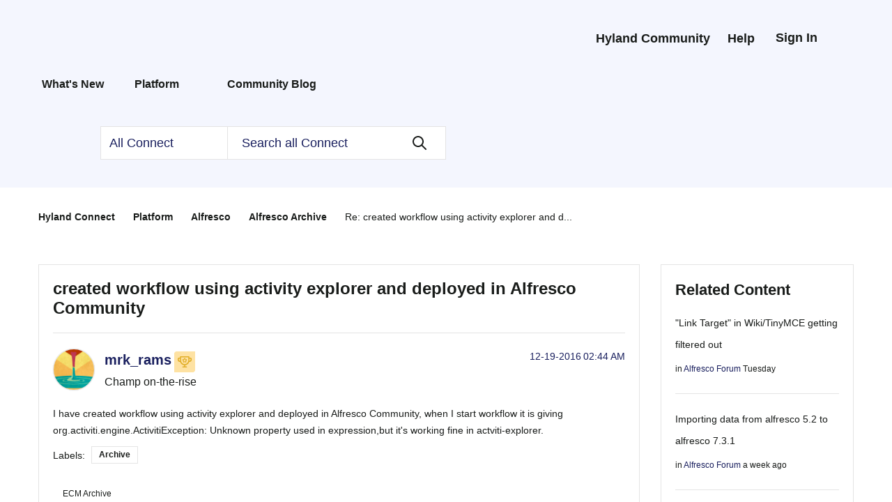

--- FILE ---
content_type: text/html; charset=UTF-8
request_url: https://hub.alfresco.com/t5/alfresco-content-services-forum/indexing-only-works-if-i-upload-the-file-using-share-gui/m-p/297096/highlight/true
body_size: 1960
content:
<!DOCTYPE html>
<html lang="en">
<head>
    <meta charset="utf-8">
    <meta name="viewport" content="width=device-width, initial-scale=1">
    <title></title>
    <style>
        body {
            font-family: "Arial";
        }
    </style>
    <script type="text/javascript">
    window.awsWafCookieDomainList = ['puspr69493.lithium.com','connect.hyland.com','answers.nuxeo.com','hub.alfresco.com'];
    window.gokuProps = {
"key":"AQIDAHjcYu/GjX+QlghicBgQ/7bFaQZ+m5FKCMDnO+vTbNg96AH4rNVz6su/VZEN8ZENhuRFAAAAfjB8BgkqhkiG9w0BBwagbzBtAgEAMGgGCSqGSIb3DQEHATAeBglghkgBZQMEAS4wEQQMHtBCXf9B+pJ2/29OAgEQgDukEVPElPDYSfamSrvyxPl7iEpF7msKJ+X2JcVoiD6/fFu/+yi7EHB5AmsWBhRVTr/y925s7dcBY+6fsg==",
          "iv":"EkQVcAE+OwAACRl2",
          "context":"A3Nq6U0o1vPp/j4IRQ74E1ii8qEQIAAEnMJkPzja2JYukmLefjvvnJwPVbdjKJd54jpBufHmlCvsKfKNiY4UbEnImjm8EQzcPrKpQEN8B9seaeG2TCKj6JCL9S5KqhxueCllYlX9zAt3jmNZle1/apVG+t/tLkUETYL+naq1hYt+P4yN9pYX53JbMpZMCdTrQio5/IqkXO3Paj6MxKfSRmwv6mqsio1TfgGbZx6nMs9rdGtPam60WIt7fb+mV0tX0nVRcCFGGZPn3H1VW2HCFR3x5f1jDbm0uAIEfelVbCu3STO/HxpeBmcNyGkOZ/3J1fnfpCDBcWbnNR4ILXOEpkcrG6y0WtUBCR1n6vliTzpsYlVE77528GfIk+cTozBXA4c31Mg2LWls6MsQea4rdq6QtUQr6xzD16U="
};
    </script>
    <script src="https://bc0439715fa6.967eb88d.us-east-2.token.awswaf.com/bc0439715fa6/7042dc159fe9/c014c82e24d1/challenge.js"></script>
</head>
<body>
    <div id="challenge-container"></div>
    <script type="text/javascript">
        AwsWafIntegration.saveReferrer();
        AwsWafIntegration.checkForceRefresh().then((forceRefresh) => {
            if (forceRefresh) {
                AwsWafIntegration.forceRefreshToken().then(() => {
                    window.location.reload(true);
                });
            } else {
                AwsWafIntegration.getToken().then(() => {
                    window.location.reload(true);
                });
            }
        });
    </script>
    <noscript>
        <h1>JavaScript is disabled</h1>
        In order to continue, we need to verify that you're not a robot.
        This requires JavaScript. Enable JavaScript and then reload the page.
    </noscript>
</body>
</html>

--- FILE ---
content_type: text/html; charset=UTF-8
request_url: https://connect.hyland.com/t5/alfresco-content-services-forum/indexing-only-works-if-i-upload-the-file-using-share-gui/m-p/297096/highlight/true
body_size: 1958
content:
<!DOCTYPE html>
<html lang="en">
<head>
    <meta charset="utf-8">
    <meta name="viewport" content="width=device-width, initial-scale=1">
    <title></title>
    <style>
        body {
            font-family: "Arial";
        }
    </style>
    <script type="text/javascript">
    window.awsWafCookieDomainList = ['puspr69493.lithium.com','connect.hyland.com','answers.nuxeo.com','hub.alfresco.com'];
    window.gokuProps = {
"key":"AQIDAHjcYu/GjX+QlghicBgQ/7bFaQZ+m5FKCMDnO+vTbNg96AH4rNVz6su/VZEN8ZENhuRFAAAAfjB8BgkqhkiG9w0BBwagbzBtAgEAMGgGCSqGSIb3DQEHATAeBglghkgBZQMEAS4wEQQMHtBCXf9B+pJ2/29OAgEQgDukEVPElPDYSfamSrvyxPl7iEpF7msKJ+X2JcVoiD6/fFu/+yi7EHB5AmsWBhRVTr/y925s7dcBY+6fsg==",
          "iv":"EkQVdAE4gAAACcxS",
          "context":"EYQf3NzMiZlDtwIl7NLpIdxKpcpenM8miEbC+YtVzETRWoRlv4TMG6Ye4k+QzBCxhGexKOTiuKHsPQVk19tLEmGyrqGXmpZSWqodVzHLPh9pGdirjckZAqdH/OEM23XiEx1/0IXKLk6pmhN5A1Y052TT72w0s0Rrfk+nE20iwl97xiSD8IQEIsgkUEhIVF/VyWNrG5/X9z7ruU6tSccNecd2IKPaSJKnpNeeAIJBPj1R+7PYbtNl1PIRzvhTa4+6k0SMx/tc/GrQRpvcyax5N6kXEeFhmophY+NRkWc+2RvQ7FF9Dv1IEnD65r4yewuBMGW4xmrFDp5gxmKXVZl7D8fyFX8BJj+wgAu2VSPdhvPmUuNN4gSWqrEtm4Mu4ER1mS5hVhQzJ8yZsmaAP9VYLgiEjyWxs/X6c2Y="
};
    </script>
    <script src="https://bc0439715fa6.967eb88d.us-east-2.token.awswaf.com/bc0439715fa6/7042dc159fe9/c014c82e24d1/challenge.js"></script>
</head>
<body>
    <div id="challenge-container"></div>
    <script type="text/javascript">
        AwsWafIntegration.saveReferrer();
        AwsWafIntegration.checkForceRefresh().then((forceRefresh) => {
            if (forceRefresh) {
                AwsWafIntegration.forceRefreshToken().then(() => {
                    window.location.reload(true);
                });
            } else {
                AwsWafIntegration.getToken().then(() => {
                    window.location.reload(true);
                });
            }
        });
    </script>
    <noscript>
        <h1>JavaScript is disabled</h1>
        In order to continue, we need to verify that you're not a robot.
        This requires JavaScript. Enable JavaScript and then reload the page.
    </noscript>
</body>
</html>